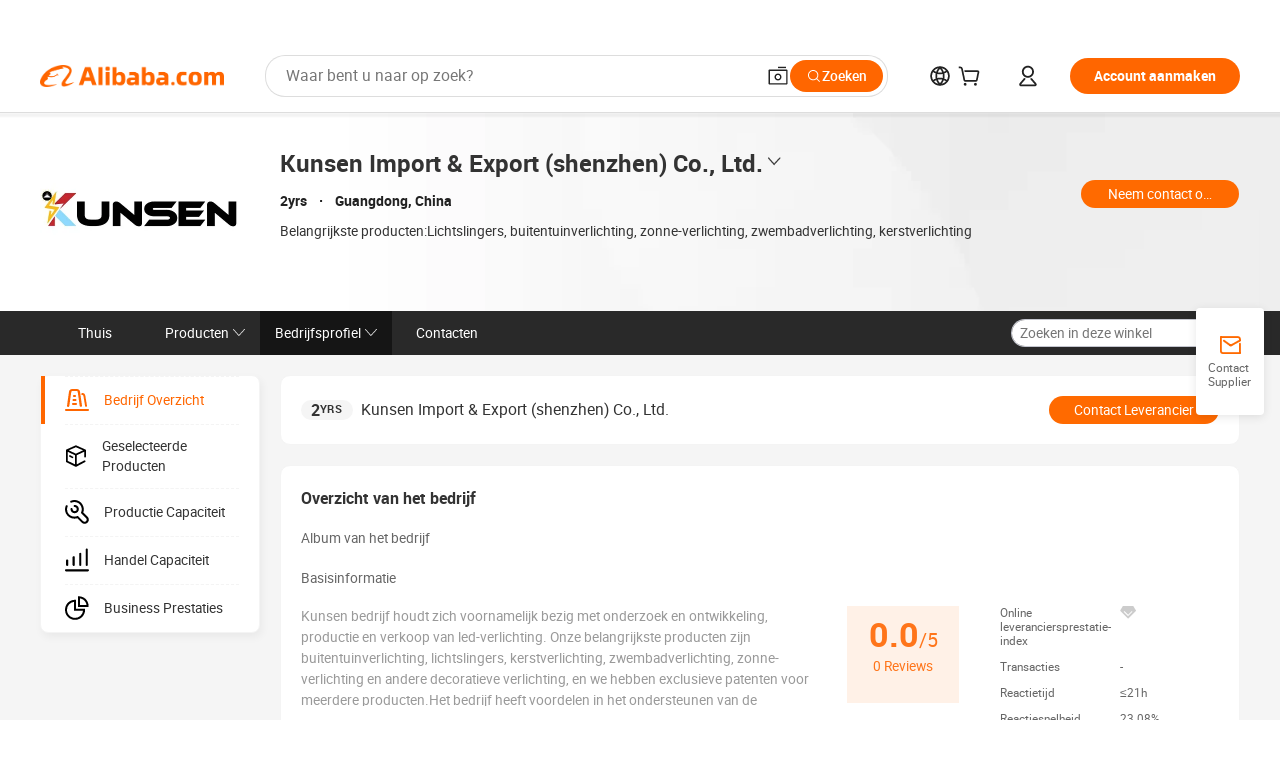

--- FILE ---
content_type: application/javascript
request_url: https://aplus.alibaba.com/eg.js?t=1762964456183
body_size: 75
content:
window.goldlog=(window.goldlog||{});goldlog.Etag="6KGbIQZJMzQCARK/msqtYELe";goldlog.stag=2;